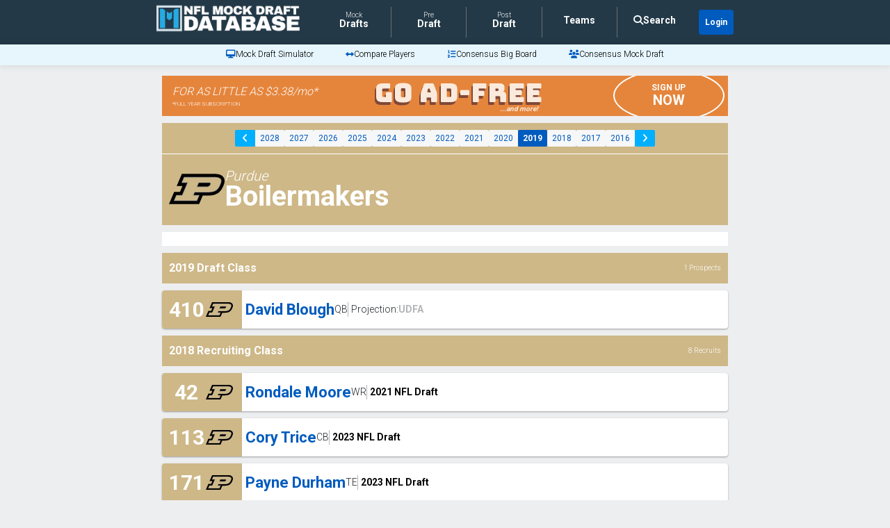

--- FILE ---
content_type: text/html; charset=utf-8
request_url: https://www.nflmockdraftdatabase.com/colleges/2019/purdue-boilermakers
body_size: 24121
content:
<!DOCTYPE html>
<html lang='en'>
  <head>
    <link rel="preconnect" href="https://cdnjs.cloudflare.com" crossorigin>
    <link rel="preconnect" href="https://cdn.jsdelivr.net" crossorigin>
    <!-- Google Analytics -->
    <script defer src='https://www.googletagmanager.com/gtag/js?id=UA-92913351-2'></script>
    <script>
      window.dataLayer = window.dataLayer || [];
      function gtag(){dataLayer.push(arguments);}
      gtag('js', new Date());

      gtag('config', 'UA-92913351-2');
    </script>
    <link rel="preload" href="https://www.nflmockdraftdatabase.com/main_logo_with_text_low.png" as="image" importance="high" />

    <title>Purdue Boilermakers | NFL Mock Draft Database</title>

    <meta name="csrf-param" content="authenticity_token" />
<meta name="csrf-token" content="OlAqVKYSJxjd1YEP38U99X1aSEgvHu2Af0SXZ3T9CSeifNKp8NeIRvtsI1i8alIjMoi8bwhM2qI9nLikdqmUdA" />

    <script src="https://d9ioojyvhqpok.cloudfront.net/packs/js/application-a8683be8a8d508b172b3.js" defer="defer"></script>

    <meta name='description' content='Get the latest NFL Draft news for the Purdue Boilermakers.'>

    <meta name='viewport' content='width=device-width, initial-scale=1, shrink-to-fit=no'>

    <link rel="canonical" href='https://www.nflmockdraftdatabase.com/colleges/2019/purdue-boilermakers'>

    <link rel="icon" type="image/x-icon" href="/favicon.ico">
    <link rel="apple-touch-icon" href='https://d9ioojyvhqpok.cloudfront.net/MDDB_logo_192x192.png'>

    <meta property="og:description" content='Get the latest NFL Draft news for the Purdue Boilermakers.'>
    <meta property="og:image" content='https://d9ioojyvhqpok.cloudfront.net/simulator_ad.png'>
    <meta property="og:image:height" content="630">
    <meta property="og:image:width" content="1200">
    <meta property="og:locale" content="en_US">
    <meta property="og:site_name" content="NFL Mock Draft Database">
    <meta property="og:title" content='Purdue Boilermakers | NFL Mock Draft Database'>
    <meta property="og:type" content="website">
    <meta property="og:url" content='https://www.nflmockdraftdatabase.com/colleges/2019/purdue-boilermakers'>
    <meta name="twitter:card" content="summary_large_image">
    <meta name="twitter:description" content='Get the latest NFL Draft news for the Purdue Boilermakers.'>
    <meta name="twitter:image" content='https://d9ioojyvhqpok.cloudfront.net/simulator_ad.png'>
    <meta name="twitter:title" content='Purdue Boilermakers | NFL Mock Draft Database'>
    <meta name='twitter:creator' content='@_mockdrafts'>
    <meta name='twitter:site' content='@_mockdrafts'>

    <!-- Google Fonts combined + non-blocking -->
    <link rel="preload" href="https://fonts.googleapis.com/css2?family=Bungee&family=Press+Start+2P&family=Roboto:wght@300;400;700&family=Archivo+Black&display=swap" as="style" onload="this.onload=null;this.rel='stylesheet'">
    <noscript><link rel="stylesheet" href="https://fonts.googleapis.com/css2?family=Bungee&family=Press+Start+2P&family=Roboto:wght@300;400;700&family=Archivo+Black&display=swap"></noscript>

    <!-- Font Awesome -->
    <link rel="preload" href="https://cdnjs.cloudflare.com/ajax/libs/font-awesome/6.7.2/css/all.min.css" as="style" onload="this.onload=null;this.rel='stylesheet'" importance="low">
    <noscript><link rel="stylesheet" href="https://cdnjs.cloudflare.com/ajax/libs/font-awesome/6.7.2/css/all.min.css"></noscript>

    <!-- Bootstrap -->
    <link rel="preload" href="https://cdn.jsdelivr.net/npm/bootstrap@5.1.3/dist/css/bootstrap.min.css" as="style" onload="this.onload=null;this.rel='stylesheet'" integrity="sha384-1BmE4kWBq78iYhFldvKuhfTAU6auU8tT94WrHftjDbrCEXSU1oBoqyl2QvZ6jIW3" crossorigin="anonymous">
    <noscript><link rel="stylesheet" href="https://cdn.jsdelivr.net/npm/bootstrap@5.1.3/dist/css/bootstrap.min.css" integrity="sha384-1BmE4kWBq78iYhFldvKuhfTAU6auU8tT94WrHftjDbrCEXSU1oBoqyl2QvZ6jIW3" crossorigin="anonymous"></noscript>

    <link rel="preload" href="https://d9ioojyvhqpok.cloudfront.net/assets/application-2938adc2a78ca93770a591428994e195403d695dd3864b682114bd5f7fdda853.css" as="style" media="all" onload="this.rel=&#39;stylesheet&#39;" />


  </head>

  <body>
    <div data-react-class="colleges/Show" data-react-props="{&quot;year&quot;:&quot;2019&quot;,&quot;college&quot;:{&quot;city&quot;:&quot;Purdue&quot;,&quot;name&quot;:&quot;Boilermakers&quot;,&quot;logo&quot;:&quot;https://d9ioojyvhqpok.cloudfront.net/0bjmmsxwhzoksybxoe4l71fr2d87&quot;,&quot;color&quot;:&quot;#CEB888&quot;,&quot;light_color&quot;:false,&quot;players&quot;:[{&quot;pick&quot;:410,&quot;player&quot;:{&quot;year&quot;:2019,&quot;name&quot;:&quot;David Blough&quot;,&quot;position&quot;:&quot;QB&quot;,&quot;url&quot;:&quot;/players/2019/david-blough&quot;,&quot;in_mock_year&quot;:true,&quot;projection&quot;:&quot;UDFA&quot;,&quot;recruit&quot;:false},&quot;team&quot;:{&quot;logo&quot;:&quot;https://d9ioojyvhqpok.cloudfront.net/0bjmmsxwhzoksybxoe4l71fr2d87&quot;,&quot;color&quot;:&quot;#CEB888&quot;,&quot;url&quot;:&quot;/colleges/2019/purdue-boilermakers&quot;,&quot;light_color&quot;:false}}],&quot;recruits&quot;:[{&quot;pick&quot;:42,&quot;player&quot;:{&quot;year&quot;:2021,&quot;name&quot;:&quot;Rondale Moore&quot;,&quot;position&quot;:&quot;WR&quot;,&quot;url&quot;:&quot;/players/2019/rondale-moore&quot;,&quot;in_mock_year&quot;:true,&quot;projection&quot;:&quot;2nd&quot;,&quot;recruit&quot;:true},&quot;team&quot;:{&quot;logo&quot;:&quot;https://d9ioojyvhqpok.cloudfront.net/0bjmmsxwhzoksybxoe4l71fr2d87&quot;,&quot;color&quot;:&quot;#CEB888&quot;,&quot;url&quot;:&quot;/colleges/2019/purdue-boilermakers&quot;,&quot;light_color&quot;:false}},{&quot;pick&quot;:113,&quot;player&quot;:{&quot;year&quot;:2023,&quot;name&quot;:&quot;Cory Trice&quot;,&quot;position&quot;:&quot;CB&quot;,&quot;url&quot;:&quot;/players/2019/cory-trice&quot;,&quot;in_mock_year&quot;:true,&quot;projection&quot;:&quot;4th&quot;,&quot;recruit&quot;:true},&quot;team&quot;:{&quot;logo&quot;:&quot;https://d9ioojyvhqpok.cloudfront.net/0bjmmsxwhzoksybxoe4l71fr2d87&quot;,&quot;color&quot;:&quot;#CEB888&quot;,&quot;url&quot;:&quot;/colleges/2019/purdue-boilermakers&quot;,&quot;light_color&quot;:false}},{&quot;pick&quot;:171,&quot;player&quot;:{&quot;year&quot;:2023,&quot;name&quot;:&quot;Payne Durham&quot;,&quot;position&quot;:&quot;TE&quot;,&quot;url&quot;:&quot;/players/2019/payne-durham&quot;,&quot;in_mock_year&quot;:true,&quot;projection&quot;:&quot;5th&quot;,&quot;recruit&quot;:true},&quot;team&quot;:{&quot;logo&quot;:&quot;https://d9ioojyvhqpok.cloudfront.net/0bjmmsxwhzoksybxoe4l71fr2d87&quot;,&quot;color&quot;:&quot;#CEB888&quot;,&quot;url&quot;:&quot;/colleges/2019/purdue-boilermakers&quot;,&quot;light_color&quot;:false}},{&quot;pick&quot;:365,&quot;player&quot;:{&quot;year&quot;:2024,&quot;name&quot;:&quot;Jack Plummer&quot;,&quot;position&quot;:&quot;QB&quot;,&quot;url&quot;:&quot;/players/2019/jack-plummer&quot;,&quot;in_mock_year&quot;:true,&quot;projection&quot;:&quot;UDFA&quot;,&quot;recruit&quot;:true},&quot;team&quot;:{&quot;logo&quot;:&quot;https://d9ioojyvhqpok.cloudfront.net/6dtekr0ju42cquwnyoilhqr5048j&quot;,&quot;color&quot;:&quot;#C9001F&quot;,&quot;url&quot;:&quot;/colleges/2019/louisville-cardinals&quot;,&quot;light_color&quot;:false}},{&quot;pick&quot;:518,&quot;player&quot;:{&quot;year&quot;:2022,&quot;name&quot;:&quot;Jaylan Alexander&quot;,&quot;position&quot;:&quot;LB&quot;,&quot;url&quot;:&quot;/players/2019/jaylan-alexander&quot;,&quot;in_mock_year&quot;:true,&quot;projection&quot;:&quot;UDFA&quot;,&quot;recruit&quot;:true},&quot;team&quot;:{&quot;logo&quot;:&quot;https://d9ioojyvhqpok.cloudfront.net/0bjmmsxwhzoksybxoe4l71fr2d87&quot;,&quot;color&quot;:&quot;#CEB888&quot;,&quot;url&quot;:&quot;/colleges/2019/purdue-boilermakers&quot;,&quot;light_color&quot;:false}},{&quot;pick&quot;:546,&quot;player&quot;:{&quot;year&quot;:2023,&quot;name&quot;:&quot;Chris Jefferson&quot;,&quot;position&quot;:&quot;S&quot;,&quot;url&quot;:&quot;/players/2019/chris-jefferson&quot;,&quot;in_mock_year&quot;:true,&quot;projection&quot;:&quot;UDFA&quot;,&quot;recruit&quot;:true},&quot;team&quot;:{&quot;logo&quot;:&quot;https://d9ioojyvhqpok.cloudfront.net/0bjmmsxwhzoksybxoe4l71fr2d87&quot;,&quot;color&quot;:&quot;#CEB888&quot;,&quot;url&quot;:&quot;/colleges/2019/purdue-boilermakers&quot;,&quot;light_color&quot;:false}},{&quot;pick&quot;:580,&quot;player&quot;:{&quot;year&quot;:2024,&quot;name&quot;:&quot;Jack Sullivan&quot;,&quot;position&quot;:&quot;EDGE&quot;,&quot;url&quot;:&quot;/players/2019/jack-sullivan&quot;,&quot;in_mock_year&quot;:true,&quot;projection&quot;:&quot;UDFA&quot;,&quot;recruit&quot;:true},&quot;team&quot;:{&quot;logo&quot;:&quot;https://d9ioojyvhqpok.cloudfront.net/9qzau6lr9d2g4rnpah5m4o5l5wrb&quot;,&quot;color&quot;:&quot;#FFC72C&quot;,&quot;url&quot;:&quot;/colleges/2019/usc-trojans&quot;,&quot;light_color&quot;:false}},{&quot;pick&quot;:592,&quot;player&quot;:{&quot;year&quot;:2024,&quot;name&quot;:&quot;Branson Deen&quot;,&quot;position&quot;:&quot;DL&quot;,&quot;url&quot;:&quot;/players/2019/branson-deen&quot;,&quot;in_mock_year&quot;:true,&quot;projection&quot;:&quot;UDFA&quot;,&quot;recruit&quot;:true},&quot;team&quot;:{&quot;logo&quot;:&quot;https://d9ioojyvhqpok.cloudfront.net/ua8vtcmx37g6fru3tna1nygak655&quot;,&quot;color&quot;:&quot;#F47321&quot;,&quot;url&quot;:&quot;/colleges/2019/miami-fl-hurricanes&quot;,&quot;light_color&quot;:false}}]},&quot;years&quot;:[{&quot;display&quot;:2028,&quot;url&quot;:&quot;/colleges/2028/purdue-boilermakers&quot;,&quot;active&quot;:false},{&quot;display&quot;:2027,&quot;url&quot;:&quot;/colleges/2027/purdue-boilermakers&quot;,&quot;active&quot;:false},{&quot;display&quot;:2026,&quot;url&quot;:&quot;/colleges/2026/purdue-boilermakers&quot;,&quot;active&quot;:false},{&quot;display&quot;:2025,&quot;url&quot;:&quot;/colleges/2025/purdue-boilermakers&quot;,&quot;active&quot;:false},{&quot;display&quot;:2024,&quot;url&quot;:&quot;/colleges/2024/purdue-boilermakers&quot;,&quot;active&quot;:false},{&quot;display&quot;:2023,&quot;url&quot;:&quot;/colleges/2023/purdue-boilermakers&quot;,&quot;active&quot;:false},{&quot;display&quot;:2022,&quot;url&quot;:&quot;/colleges/2022/purdue-boilermakers&quot;,&quot;active&quot;:false},{&quot;display&quot;:2021,&quot;url&quot;:&quot;/colleges/2021/purdue-boilermakers&quot;,&quot;active&quot;:false},{&quot;display&quot;:2020,&quot;url&quot;:&quot;/colleges/2020/purdue-boilermakers&quot;,&quot;active&quot;:false},{&quot;display&quot;:2019,&quot;url&quot;:&quot;/colleges/2019/purdue-boilermakers&quot;,&quot;active&quot;:true},{&quot;display&quot;:2018,&quot;url&quot;:&quot;/colleges/2018/purdue-boilermakers&quot;,&quot;active&quot;:false},{&quot;display&quot;:2017,&quot;url&quot;:&quot;/colleges/2017/purdue-boilermakers&quot;,&quot;active&quot;:false},{&quot;display&quot;:2016,&quot;url&quot;:&quot;/colleges/2016/purdue-boilermakers&quot;,&quot;active&quot;:false}],&quot;base_props&quot;:{&quot;admin&quot;:false,&quot;user_signed_in&quot;:false,&quot;user_verified&quot;:false,&quot;nav&quot;:{&quot;active_year&quot;:2026,&quot;actual_year&quot;:2025,&quot;mocks&quot;:[{&quot;display&quot;:&quot;Mock Drafts&quot;,&quot;url&quot;:&quot;/mock-drafts/&quot;},{&quot;display&quot;:&quot;Big Boards&quot;,&quot;url&quot;:&quot;/big-boards/&quot;},{&quot;display&quot;:&quot;Team Mock Drafts&quot;,&quot;url&quot;:&quot;/team-mock-drafts/&quot;},{&quot;display&quot;:&quot;User Mock Drafts&quot;,&quot;url&quot;:&quot;/user-mock-drafts/&quot;}],&quot;pre&quot;:[{&quot;display&quot;:&quot;Team Needs&quot;,&quot;url&quot;:&quot;/team-needs-&quot;},{&quot;display&quot;:&quot;Draft Order&quot;,&quot;url&quot;:&quot;/nfl-draft-order-&quot;},{&quot;display&quot;:&quot;Draft Targets&quot;,&quot;url&quot;:&quot;/nfl-draft-targets-&quot;},{&quot;display&quot;:&quot;Biggest Risers&quot;,&quot;url&quot;:&quot;/biggest-risers-&quot;},{&quot;display&quot;:&quot;Biggest Fallers&quot;,&quot;url&quot;:&quot;/biggest-fallers-&quot;},{&quot;display&quot;:&quot;Senior Bowl Roster&quot;,&quot;url&quot;:&quot;/senior-bowl-roster-&quot;},{&quot;display&quot;:&quot;East/West Shrine Roster&quot;,&quot;url&quot;:&quot;/east-west-shrine-roster-&quot;},{&quot;display&quot;:&quot;Combine Results&quot;,&quot;url&quot;:&quot;/nfl-combine-results-&quot;},{&quot;display&quot;:&quot;Trade Value Chart&quot;,&quot;url&quot;:&quot;/trade-value-chart-&quot;}],&quot;post&quot;:[{&quot;display&quot;:&quot;Draft Results&quot;,&quot;url&quot;:&quot;/nfl-draft-results-&quot;},{&quot;display&quot;:&quot;Best Remaining Players&quot;,&quot;url&quot;:&quot;/best-remaining-players-&quot;},{&quot;display&quot;:&quot;Draft Grades&quot;,&quot;url&quot;:&quot;/draft-grades/&quot;},{&quot;display&quot;:&quot;Best Draft Steals&quot;,&quot;url&quot;:&quot;/best-value-picks-&quot;},{&quot;display&quot;:&quot;Worst Draft Reaches&quot;,&quot;url&quot;:&quot;/worst-value-picks-&quot;},{&quot;display&quot;:&quot;Fantasy Rookie Rankings&quot;,&quot;url&quot;:&quot;/fantasy-rookie-rankings-&quot;},{&quot;display&quot;:&quot;Accuracy Scores&quot;,&quot;url&quot;:&quot;/final-scores&quot;}],&quot;teams&quot;:[{&quot;logo&quot;:&quot;https://d9ioojyvhqpok.cloudfront.net/5odyoaskz0s5ihgt1xe4k8dh098l&quot;,&quot;city&quot;:&quot;Arizona&quot;,&quot;code&quot;:&quot;ARI&quot;,&quot;name&quot;:&quot;Cardinals&quot;,&quot;url&quot;:&quot;/teams/2026/arizona-cardinals&quot;},{&quot;logo&quot;:&quot;https://d9ioojyvhqpok.cloudfront.net/7xhor2y1qz7ozjivkocp5w06greb&quot;,&quot;city&quot;:&quot;Atlanta&quot;,&quot;code&quot;:&quot;ATL&quot;,&quot;name&quot;:&quot;Falcons&quot;,&quot;url&quot;:&quot;/teams/2026/atlanta-falcons&quot;},{&quot;logo&quot;:&quot;https://d9ioojyvhqpok.cloudfront.net/l3c3j9tg15hi8c9uwjh63zos2wq9&quot;,&quot;city&quot;:&quot;Baltimore&quot;,&quot;code&quot;:&quot;BAL&quot;,&quot;name&quot;:&quot;Ravens&quot;,&quot;url&quot;:&quot;/teams/2026/baltimore-ravens&quot;},{&quot;logo&quot;:&quot;https://d9ioojyvhqpok.cloudfront.net/a12blaj51bmw2yl495jrpzqzlmx3&quot;,&quot;city&quot;:&quot;Buffalo&quot;,&quot;code&quot;:&quot;BUF&quot;,&quot;name&quot;:&quot;Bills&quot;,&quot;url&quot;:&quot;/teams/2026/buffalo-bills&quot;},{&quot;logo&quot;:&quot;https://d9ioojyvhqpok.cloudfront.net/fr0fbqfjezey73pseroeemh6dkdb&quot;,&quot;city&quot;:&quot;Carolina&quot;,&quot;code&quot;:&quot;CAR&quot;,&quot;name&quot;:&quot;Panthers&quot;,&quot;url&quot;:&quot;/teams/2026/carolina-panthers&quot;},{&quot;logo&quot;:&quot;https://d9ioojyvhqpok.cloudfront.net/deocbi3xlwoftxf811tstkfpwco0&quot;,&quot;city&quot;:&quot;Chicago&quot;,&quot;code&quot;:&quot;CHI&quot;,&quot;name&quot;:&quot;Bears&quot;,&quot;url&quot;:&quot;/teams/2026/chicago-bears&quot;},{&quot;logo&quot;:&quot;https://d9ioojyvhqpok.cloudfront.net/o65f4ic0q1imb3plaektqj503ea9&quot;,&quot;city&quot;:&quot;Cincinnati&quot;,&quot;code&quot;:&quot;CIN&quot;,&quot;name&quot;:&quot;Bengals&quot;,&quot;url&quot;:&quot;/teams/2026/cincinnati-bengals&quot;},{&quot;logo&quot;:&quot;https://d9ioojyvhqpok.cloudfront.net/xsthe9aa7zugcfnftaqb5oalxaz5&quot;,&quot;city&quot;:&quot;Cleveland&quot;,&quot;code&quot;:&quot;CLE&quot;,&quot;name&quot;:&quot;Browns&quot;,&quot;url&quot;:&quot;/teams/2026/cleveland-browns&quot;},{&quot;logo&quot;:&quot;https://d9ioojyvhqpok.cloudfront.net/zsuzkt2f9wsdhd2jop9y52t0o23v&quot;,&quot;city&quot;:&quot;Dallas&quot;,&quot;code&quot;:&quot;DAL&quot;,&quot;name&quot;:&quot;Cowboys&quot;,&quot;url&quot;:&quot;/teams/2026/dallas-cowboys&quot;},{&quot;logo&quot;:&quot;https://d9ioojyvhqpok.cloudfront.net/0l6xxqizh73gkq4mqqlc9lrsj1vl&quot;,&quot;city&quot;:&quot;Denver&quot;,&quot;code&quot;:&quot;DEN&quot;,&quot;name&quot;:&quot;Broncos&quot;,&quot;url&quot;:&quot;/teams/2026/denver-broncos&quot;},{&quot;logo&quot;:&quot;https://d9ioojyvhqpok.cloudfront.net/pgwup27hjja1jlr4t28j28vhj0zg&quot;,&quot;city&quot;:&quot;Detroit&quot;,&quot;code&quot;:&quot;DET&quot;,&quot;name&quot;:&quot;Lions&quot;,&quot;url&quot;:&quot;/teams/2026/detroit-lions&quot;},{&quot;logo&quot;:&quot;https://d9ioojyvhqpok.cloudfront.net/rk3g3yxn6n2hi80k5tgce2z7m647&quot;,&quot;city&quot;:&quot;Green Bay&quot;,&quot;code&quot;:&quot;GB&quot;,&quot;name&quot;:&quot;Packers&quot;,&quot;url&quot;:&quot;/teams/2026/green-bay-packers&quot;},{&quot;logo&quot;:&quot;https://d9ioojyvhqpok.cloudfront.net/vldmo1l0bjoegyp2z92vnjrvyu15&quot;,&quot;city&quot;:&quot;Houston&quot;,&quot;code&quot;:&quot;HOU&quot;,&quot;name&quot;:&quot;Texans&quot;,&quot;url&quot;:&quot;/teams/2026/houston-texans&quot;},{&quot;logo&quot;:&quot;https://d9ioojyvhqpok.cloudfront.net/letltbvw4y62kkn1km7jogf63xaa&quot;,&quot;city&quot;:&quot;Indianapolis&quot;,&quot;code&quot;:&quot;IND&quot;,&quot;name&quot;:&quot;Colts&quot;,&quot;url&quot;:&quot;/teams/2026/indianapolis-colts&quot;},{&quot;logo&quot;:&quot;https://d9ioojyvhqpok.cloudfront.net/bu9cv6u4qq491fze8s7ba646thux&quot;,&quot;city&quot;:&quot;Jacksonville&quot;,&quot;code&quot;:&quot;JAC&quot;,&quot;name&quot;:&quot;Jaguars&quot;,&quot;url&quot;:&quot;/teams/2026/jacksonville-jaguars&quot;},{&quot;logo&quot;:&quot;https://d9ioojyvhqpok.cloudfront.net/c446x9vx8lq2j6p7zkcfsihiokog&quot;,&quot;city&quot;:&quot;Kansas City&quot;,&quot;code&quot;:&quot;KC&quot;,&quot;name&quot;:&quot;Chiefs&quot;,&quot;url&quot;:&quot;/teams/2026/kansas-city-chiefs&quot;},{&quot;logo&quot;:&quot;https://d9ioojyvhqpok.cloudfront.net/wce65esozohwhhfu9buy5wcnsoq3&quot;,&quot;city&quot;:&quot;Las Vegas&quot;,&quot;code&quot;:&quot;LV&quot;,&quot;name&quot;:&quot;Raiders&quot;,&quot;url&quot;:&quot;/teams/2026/las-vegas-raiders&quot;},{&quot;logo&quot;:&quot;https://d9ioojyvhqpok.cloudfront.net/pdmammif0sowou8yealaa04xvul9&quot;,&quot;city&quot;:&quot;Los Angeles&quot;,&quot;code&quot;:&quot;LAR&quot;,&quot;name&quot;:&quot;Rams&quot;,&quot;url&quot;:&quot;/teams/2026/los-angeles-rams&quot;},{&quot;logo&quot;:&quot;https://d9ioojyvhqpok.cloudfront.net/j4p8yqb1an79ku7jag1o2n7zn7h1&quot;,&quot;city&quot;:&quot;Los Angeles&quot;,&quot;code&quot;:&quot;LAC&quot;,&quot;name&quot;:&quot;Chargers&quot;,&quot;url&quot;:&quot;/teams/2026/los-angeles-chargers&quot;},{&quot;logo&quot;:&quot;https://d9ioojyvhqpok.cloudfront.net/lzktfr6dhb3aifr0duiamn4gf2qr&quot;,&quot;city&quot;:&quot;Miami&quot;,&quot;code&quot;:&quot;MIA&quot;,&quot;name&quot;:&quot;Dolphins&quot;,&quot;url&quot;:&quot;/teams/2026/miami-dolphins&quot;},{&quot;logo&quot;:&quot;https://d9ioojyvhqpok.cloudfront.net/k1ggxqxvbcnv1mayof382efyw1jh&quot;,&quot;city&quot;:&quot;Minnesota&quot;,&quot;code&quot;:&quot;MIN&quot;,&quot;name&quot;:&quot;Vikings&quot;,&quot;url&quot;:&quot;/teams/2026/minnesota-vikings&quot;},{&quot;logo&quot;:&quot;https://d9ioojyvhqpok.cloudfront.net/vtc481ivfignu5ryapf3p5earoms&quot;,&quot;city&quot;:&quot;New England&quot;,&quot;code&quot;:&quot;NE&quot;,&quot;name&quot;:&quot;Patriots&quot;,&quot;url&quot;:&quot;/teams/2026/new-england-patriots&quot;},{&quot;logo&quot;:&quot;https://d9ioojyvhqpok.cloudfront.net/4eilxubn810qt0g49si3lufpmna5&quot;,&quot;city&quot;:&quot;New Orleans&quot;,&quot;code&quot;:&quot;NO&quot;,&quot;name&quot;:&quot;Saints&quot;,&quot;url&quot;:&quot;/teams/2026/new-orleans-saints&quot;},{&quot;logo&quot;:&quot;https://d9ioojyvhqpok.cloudfront.net/9032vma6itiyc6nzmm48cpizypa9&quot;,&quot;city&quot;:&quot;New York&quot;,&quot;code&quot;:&quot;NYG&quot;,&quot;name&quot;:&quot;Giants&quot;,&quot;url&quot;:&quot;/teams/2026/new-york-giants&quot;},{&quot;logo&quot;:&quot;https://d9ioojyvhqpok.cloudfront.net/q24gwl057wr8m45j721lyzcmo02y&quot;,&quot;city&quot;:&quot;New York&quot;,&quot;code&quot;:&quot;NYJ&quot;,&quot;name&quot;:&quot;Jets&quot;,&quot;url&quot;:&quot;/teams/2026/new-york-jets&quot;},{&quot;logo&quot;:&quot;https://d9ioojyvhqpok.cloudfront.net/1ldfq04ko2t2zhj98gk9ivjavhtj&quot;,&quot;city&quot;:&quot;Philadelphia&quot;,&quot;code&quot;:&quot;PHI&quot;,&quot;name&quot;:&quot;Eagles&quot;,&quot;url&quot;:&quot;/teams/2026/philadelphia-eagles&quot;},{&quot;logo&quot;:&quot;https://d9ioojyvhqpok.cloudfront.net/1dn51oaq9jcv4ru5y8d0ia6zi2v9&quot;,&quot;city&quot;:&quot;Pittsburgh&quot;,&quot;code&quot;:&quot;PIT&quot;,&quot;name&quot;:&quot;Steelers&quot;,&quot;url&quot;:&quot;/teams/2026/pittsburgh-steelers&quot;},{&quot;logo&quot;:&quot;https://d9ioojyvhqpok.cloudfront.net/ir7u6astb3jm8rtcwnnzffzgjj7u&quot;,&quot;city&quot;:&quot;San Francisco&quot;,&quot;code&quot;:&quot;SF&quot;,&quot;name&quot;:&quot;49ers&quot;,&quot;url&quot;:&quot;/teams/2026/san-francisco-49ers&quot;},{&quot;logo&quot;:&quot;https://d9ioojyvhqpok.cloudfront.net/vc8adiakazhr4lp4ri5nfq7fo3x3&quot;,&quot;city&quot;:&quot;Seattle&quot;,&quot;code&quot;:&quot;SEA&quot;,&quot;name&quot;:&quot;Seahawks&quot;,&quot;url&quot;:&quot;/teams/2026/seattle-seahawks&quot;},{&quot;logo&quot;:&quot;https://d9ioojyvhqpok.cloudfront.net/msuxos8ly0nc1k8hdoqwu4i474gy&quot;,&quot;city&quot;:&quot;Tampa Bay&quot;,&quot;code&quot;:&quot;TB&quot;,&quot;name&quot;:&quot;Buccaneers&quot;,&quot;url&quot;:&quot;/teams/2026/tampa-bay-buccaneers&quot;},{&quot;logo&quot;:&quot;https://d9ioojyvhqpok.cloudfront.net/plyeetviei2ftzcsdi12xk7a0wc4&quot;,&quot;city&quot;:&quot;Tennessee&quot;,&quot;code&quot;:&quot;TEN&quot;,&quot;name&quot;:&quot;Titans&quot;,&quot;url&quot;:&quot;/teams/2026/tennessee-titans&quot;},{&quot;logo&quot;:&quot;https://d9ioojyvhqpok.cloudfront.net/w6k4qaiynbvyn306zrzrrj6w555b&quot;,&quot;city&quot;:&quot;Washington&quot;,&quot;code&quot;:&quot;WAS&quot;,&quot;name&quot;:&quot;Commanders&quot;,&quot;url&quot;:&quot;/teams/2026/washington-commanders&quot;}]},&quot;logo&quot;:&quot;https://www.nflmockdraftdatabase.com/favicon.ico&quot;,&quot;logo_with_text&quot;:&quot;https://www.nflmockdraftdatabase.com/main_logo_with_text_low.png&quot;,&quot;senior_bowl_image&quot;:&quot;https://www.nflmockdraftdatabase.com/senior_bowl.png&quot;,&quot;east_west_image&quot;:&quot;https://www.nflmockdraftdatabase.com/east_west_shrine.svg&quot;,&quot;combine_image&quot;:&quot;https://www.nflmockdraftdatabase.com/combine.svg&quot;,&quot;simulator_background&quot;:&quot;https://www.nflmockdraftdatabase.com/lines.svg&quot;,&quot;dynasty_advice_logo&quot;:&quot;https://www.nflmockdraftdatabase.com/dynasty_advice_logo_low.png&quot;,&quot;tankathon_logo&quot;:&quot;https://www.tankathon.com/assets/tank-6ff9d311ce87d293c4661795b2847c75129ff003ace52222e34bb5b878dbbc27.svg&quot;,&quot;user&quot;:{},&quot;flash_alert&quot;:null,&quot;flash_notice&quot;:null}}" data-react-cache-id="colleges/Show-0"></div>

    <!-- Freestar -->
      <!-- Optimized preconnect and dns-prefetch for critical ad domains -->
      <link rel="preconnect" href="https://a.pub.network/" crossorigin />
      <link rel="preconnect" href="https://b.pub.network/" crossorigin />
      <link rel="preconnect" href="https://c.pub.network/" crossorigin />
      <link rel="preconnect" href="https://d.pub.network/" crossorigin />
      <link rel="preconnect" href="https://c.amazon-adsystem.com" crossorigin />
      <link rel="preconnect" href="https://s.amazon-adsystem.com" crossorigin />
      <link rel="preconnect" href="https://btloader.com/" crossorigin />
      <link rel="preconnect" href="https://api.btloader.com/" crossorigin />
      <link rel="preconnect" href="https://cdn.confiant-integrations.net" crossorigin />

      <!-- Retain CLS stylesheet to prevent layout shifts -->
      <link rel="stylesheet" href="https://a.pub.network/nflmockdraftdatabase-com/cls.css" media="print" onload="this.media='all'">

      <script data-cfasync="false" type="text/javascript">
        var freestar = freestar || {};
        freestar.queue = freestar.queue || [];
        freestar.config = freestar.config || {};
        freestar.config.enabled_slots = [];
        freestar.config.disabledProducts = {
          video: false
        };
        freestar.config.refreshInterval = 30000;

        freestar.initCallback = function () {
          if (freestar.config.enabled_slots.length === 0) {
            freestar.initCallbackCalled = false;
          } else {
            freestar.newAdSlots(freestar.config.enabled_slots);
          }
        };

          freestar.queue.push(function() {
            window.freestar.newVideo("FreeStarVideoAdContainer_Slider");
          });
      </script>
      <!-- IMPORTANT: Dont defer this script, its essential for ads to load -->
      <script src="https://a.pub.network/nflmockdraftdatabase-com/pubfig.min.js" data-cfasync="false"></script>
  </body>
</html>


--- FILE ---
content_type: text/css
request_url: https://a.pub.network/nflmockdraftdatabase-com/cls.css
body_size: -271
content:
body {
	--fsAddBuffer: 22px;
}
[id='nflmockdraftdatabase_leaderboard_7'],
[id='nflmockdraftdatabase_leaderboard_9'],
[id='nflmockdraftdatabase_leaderboard_3'],
[id='nflmockdraftdatabase_leaderboard_8'],
[id='nflmockdraftdatabase_siderail_left'],
[id='nflmockdraftdatabase_leaderboard_4'],
[id='nflmockdraftdatabase_leaderboard_5'],
[id='nflmockdraftdatabase_leaderboard_bottom'],
[id='nflmockdraftdatabase_siderail_right'],
[id='nflmockdraftdatabase_leaderboard_6'],
[id='nflmockdraftdatabase_leaderboard_1'],
[id='nflmockdraftdatabase_leaderboard_2'],
[id='nflmockdraftdatabase_leaderboard_simulator'] {
	display: flex;
	align-items: center;
	justify-content: center;
	flex-direction: column;
	min-height: calc(var(--height) + var(--fsAddBuffer));
	height: calc(var(--height) + var(--fsAddBuffer));
	width: 100%;
}
[id='nflmockdraftdatabase_leaderboard_1'] {
		--height: 250px;
}
[id='nflmockdraftdatabase_leaderboard_2'] {
		--height: 250px;
}
[id='nflmockdraftdatabase_leaderboard_3'] {
		--height: 250px;
}
[id='nflmockdraftdatabase_leaderboard_4'] {
		--height: 250px;
}
[id='nflmockdraftdatabase_leaderboard_5'] {
		--height: 250px;
}
[id='nflmockdraftdatabase_leaderboard_6'] {
		--height: 250px;
}
[id='nflmockdraftdatabase_leaderboard_7'] {
		--height: 250px;
}
[id='nflmockdraftdatabase_leaderboard_8'] {
		--height: 250px;
}
[id='nflmockdraftdatabase_leaderboard_9'] {
		--height: 250px;
}
[id='nflmockdraftdatabase_leaderboard_bottom'] {
		--height: 250px;
}
[id='nflmockdraftdatabase_leaderboard_simulator'] {
		--height: 100px;
}
@media only screen and (min-width: 768px) {
	[id='nflmockdraftdatabase_leaderboard_1'] {
		--height: 90px;
	}
	[id='nflmockdraftdatabase_leaderboard_2'] {
		--height: 90px;
	}
	[id='nflmockdraftdatabase_leaderboard_3'] {
		--height: 90px;
	}
	[id='nflmockdraftdatabase_leaderboard_4'] {
		--height: 90px;
	}
	[id='nflmockdraftdatabase_leaderboard_5'] {
		--height: 90px;
	}
	[id='nflmockdraftdatabase_leaderboard_6'] {
		--height: 90px;
	}
	[id='nflmockdraftdatabase_leaderboard_7'] {
		--height: 90px;
	}
	[id='nflmockdraftdatabase_leaderboard_8'] {
		--height: 90px;
	}
	[id='nflmockdraftdatabase_leaderboard_9'] {
		--height: 90px;
	}
	[id='nflmockdraftdatabase_leaderboard_bottom'] {
		--height: 90px;
	}
	[id='nflmockdraftdatabase_leaderboard_simulator'] {
		--height: 90px;
	}
}
@media only screen and (min-width: 1050px) {
	[id='nflmockdraftdatabase_siderail_left'] {
		--height: 600px;
	}
	[id='nflmockdraftdatabase_siderail_right'] {
		--height: 600px;
	}
}
@media only screen and (min-width: 1400px) {
	[id='nflmockdraftdatabase_siderail_left'] {
		--height: 600px;
	}
	[id='nflmockdraftdatabase_siderail_right'] {
		--height: 600px;
	}
}


--- FILE ---
content_type: text/css
request_url: https://www.nflmockdraftdatabase.com/assets/application-2938adc2a78ca93770a591428994e195403d695dd3864b682114bd5f7fdda853.css
body_size: 3745
content:
.admin-body{margin-top:0 !important}.admin-body .admin-panel .admin-header{margin:10px 0;text-align:center}.admin-body .admin-panel .admin-header h1,.admin-body .admin-panel .admin-header p.players-count{margin:0}.admin-body .admin-panel .buttons-inline{display:flex;flex-flow:row wrap;align-items:center}.admin-body .admin-panel .buttons-inline a{background-color:white;border:1px solid #ddd;flex:1;padding:10px;margin:0 10px;text-align:center;text-decoration:none}.admin-body .admin-panel .buttons-inline a:visited,.admin-body .admin-panel .buttons-inline a:link{color:black}.admin-body .admin-panel .buttons-inline a:hover{background-color:lightgray}.admin-body .admin-panel .buttons-inline a.selected{background-color:blue;color:white;font-weight:bold}.admin-body .admin-panel .form-inline{display:flex;flex-flow:row wrap;font-size:14px;align-items:center}.admin-body .admin-panel .form-inline:nth-child(even){background-color:#e1e4eb}.admin-body .admin-panel .form-inline .input-group{flex:1;padding:5px 15px;text-align:center}.admin-body .admin-panel .form-inline .input-group.wide{flex:2}.admin-body .admin-panel .form-inline .input-group.small{flex:0.5}.admin-body .admin-panel .form-inline .input-group.very-small{flex:0.1}.admin-body .admin-panel .form-inline label{display:block;font-size:12px;margin-bottom:5px;text-transform:uppercase}.admin-body .admin-panel .form-inline label i{padding-right:2px}.admin-body .admin-panel .form-inline select{display:block;height:35px;margin:auto}.admin-body .admin-panel .form-inline select.empty-value{border:2px solid red}.admin-body .admin-panel .form-inline input{display:block;margin:auto;padding:10px;background-color:#fff;border:1px solid #ddd;width:100%}.admin-body .admin-panel .form-inline input:disabled{background-color:lightgray}.admin-body .admin-panel .form-inline input.future-duplicate{border-left:4px solid red}.admin-body .admin-panel .form-inline input.past-duplicate{border-right:4px solid blue}.admin-body .admin-panel .form-inline input.empty-value{border:2px solid red}.admin-body .admin-panel .form-inline textarea{display:block;background-color:#fff;border:1px solid #ddd;font-size:14px;width:100%;height:60px;padding:10px;box-sizing:border-box;border-radius:4px;resize:none}html{height:100%}html body{background-color:#edeef0;font-family:'Roboto', sans-serif;font-display:"swap";font-weight:300}html body ul{list-style-type:none;margin:0;padding:0}html body .shadow-light{-webkit-box-shadow:0px 0px 10px 1px rgba(0,0,0,0.1);box-shadow:0px 0px 10px 1px rgba(0,0,0,0.1)}html body .shadow-heavy{-webkit-box-shadow:0 4px 8px 0 rgba(0,0,0,0.2),0 6px 20px 0 rgba(0,0,0,0.19);box-shadow:0 4px 8px 0 rgba(0,0,0,0.2),0 6px 20px 0 rgba(0,0,0,0.19)}html body .line-with-text{position:relative;text-align:center;margin:20px 5px;color:#00000050}html body .line-with-text::before{content:'';position:absolute;top:50%;left:0;width:100%;height:1px;background-color:#00000050;z-index:1}html body .line-with-text span{position:relative;background-color:#fff;padding:0 10px;z-index:2;font-weight:bold;font-size:14px}html body .container{margin:auto;min-height:500px;width:100%}@media (min-width: 1000px){html body .container{display:flex;max-width:1280px;padding-top:0}}@media (min-width: 1400px){.container-xxl{max-width:1320px !important;padding-right:15px !important;padding-left:15px !important;margin-right:auto !important;margin-left:auto !important}.col-xxl-auto{flex:0 0 auto !important;width:auto !important}.col-xxl-1{flex:0 0 auto !important;width:8.33333333% !important}.col-xxl-2{flex:0 0 auto !important;width:16.66666667% !important}.col-xxl-3{flex:0 0 auto !important;width:25% !important}.col-xxl-4{flex:0 0 auto !important;width:33.33333333% !important}.col-xxl-5{flex:0 0 auto !important;width:41.66666667% !important}.col-xxl-6{flex:0 0 auto !important;width:50% !important}.col-xxl-7{flex:0 0 auto !important;width:58.33333333% !important}.col-xxl-8{flex:0 0 auto !important;width:66.66666667% !important}.col-xxl-9{flex:0 0 auto !important;width:75% !important}.col-xxl-10{flex:0 0 auto !important;width:83.33333333% !important}.col-xxl-11{flex:0 0 auto !important;width:91.66666667% !important}.col-xxl-12{flex:0 0 auto !important;width:100% !important}.offset-xxl-0{margin-left:0 !important}.offset-xxl-1{margin-left:8.33333333% !important}.offset-xxl-2{margin-left:16.66666667% !important}.offset-xxl-3{margin-left:25% !important}.offset-xxl-4{margin-left:33.33333333% !important}.offset-xxl-5{margin-left:41.66666667% !important}.offset-xxl-6{margin-left:50% !important}.offset-xxl-7{margin-left:58.33333333% !important}.offset-xxl-8{margin-left:66.66666667% !important}.offset-xxl-9{margin-left:75% !important}.offset-xxl-10{margin-left:83.33333333% !important}.offset-xxl-11{margin-left:91.66666667% !important}.d-xxl-none{display:none !important}.d-xxl-block{display:block !important}.d-xxl-flex{display:flex !important}.d-xxl-inline-block{display:inline-block !important}.text-xxl-center{text-align:center !important}.text-xxl-left{text-align:left !important}.text-xxl-right{text-align:right !important}}@media (min-width: 1600px){.container-xxxl{max-width:1520px !important;padding-right:15px !important;padding-left:15px !important;margin-right:auto !important;margin-left:auto !important}.col-xxxl-auto{flex:0 0 auto !important;width:auto !important}.col-xxxl-1{flex:0 0 auto !important;width:8.33333333% !important}.col-xxxl-2{flex:0 0 auto !important;width:16.66666667% !important}.col-xxxl-3{flex:0 0 auto !important;width:25% !important}.col-xxxl-4{flex:0 0 auto !important;width:33.33333333% !important}.col-xxxl-5{flex:0 0 auto !important;width:41.66666667% !important}.col-xxxl-6{flex:0 0 auto !important;width:50% !important}.col-xxxl-7{flex:0 0 auto !important;width:58.33333333% !important}.col-xxxl-8{flex:0 0 auto !important;width:66.66666667% !important}.col-xxxl-9{flex:0 0 auto !important;width:75% !important}.col-xxxl-10{flex:0 0 auto !important;width:83.33333333% !important}.col-xxxl-11{flex:0 0 auto !important;width:91.66666667% !important}.col-xxxl-12{flex:0 0 auto !important;width:100% !important}.offset-xxxl-0{margin-left:0 !important}.offset-xxxl-1{margin-left:8.33333333% !important}.offset-xxxl-2{margin-left:16.66666667% !important}.offset-xxxl-3{margin-left:25% !important}.offset-xxxl-4{margin-left:33.33333333% !important}.offset-xxxl-5{margin-left:41.66666667% !important}.offset-xxxl-6{margin-left:50% !important}.offset-xxxl-7{margin-left:58.33333333% !important}.offset-xxxl-8{margin-left:66.66666667% !important}.offset-xxxl-9{margin-left:75% !important}.offset-xxxl-10{margin-left:83.33333333% !important}.offset-xxxl-11{margin-left:91.66666667% !important}.d-xxxl-none{display:none !important}.d-xxxl-block{display:block !important}.d-xxxl-flex{display:flex !important}.d-xxxl-inline-block{display:inline-block !important}.text-xxxl-center{text-align:center !important}.text-xxxl-left{text-align:left !important}.text-xxxl-right{text-align:right !important}}/*! normalize.css v5.0.0 | MIT License | github.com/necolas/normalize.css */html{font-family:sans-serif;line-height:1.15;-ms-text-size-adjust:100%;-webkit-text-size-adjust:100%}body{margin:0}article,aside,footer,header,nav,section{display:block}h1{font-size:2em;margin:0.67em 0}figcaption,figure,main{display:block}figure{margin:1em 40px}hr{box-sizing:content-box;height:0;overflow:visible}pre{font-family:monospace, monospace;font-size:1em}a{background-color:transparent;-webkit-text-decoration-skip:objects}a:active,a:hover{outline-width:0}abbr[title]{border-bottom:none;text-decoration:underline;text-decoration:underline dotted}b,strong{font-weight:inherit}b,strong{font-weight:bolder}code,kbd,samp{font-family:monospace, monospace;font-size:1em}dfn{font-style:italic}mark{background-color:#ff0;color:#000}small{font-size:80%}sub,sup{font-size:75%;line-height:0;position:relative;vertical-align:baseline}sub{bottom:-0.25em}sup{top:-0.5em}audio,video{display:inline-block}audio:not([controls]){display:none;height:0}img{border-style:none}svg:not(:root){overflow:hidden}button,input,optgroup,select,textarea{font-family:sans-serif;font-size:100%;line-height:1.15;margin:0}button,input{overflow:visible}button,select{text-transform:none}button,html [type="button"],[type="reset"],[type="submit"]{-webkit-appearance:button}button::-moz-focus-inner,[type="button"]::-moz-focus-inner,[type="reset"]::-moz-focus-inner,[type="submit"]::-moz-focus-inner{border-style:none;padding:0}button:-moz-focusring,[type="button"]:-moz-focusring,[type="reset"]:-moz-focusring,[type="submit"]:-moz-focusring{outline:1px dotted ButtonText}fieldset{border:1px solid #c0c0c0;margin:0 2px;padding:0.35em 0.625em 0.75em}legend{box-sizing:border-box;color:inherit;display:table;max-width:100%;padding:0;white-space:normal}progress{display:inline-block;vertical-align:baseline}textarea{overflow:auto}[type="checkbox"],[type="radio"]{box-sizing:border-box;padding:0}[type="number"]::-webkit-inner-spin-button,[type="number"]::-webkit-outer-spin-button{height:auto}[type="search"]{-webkit-appearance:textfield;outline-offset:-2px}[type="search"]::-webkit-search-cancel-button,[type="search"]::-webkit-search-decoration{-webkit-appearance:none}::-webkit-file-upload-button{-webkit-appearance:button;font:inherit}details,menu{display:block}summary{display:list-item}canvas{display:inline-block}template{display:none}[hidden]{display:none}/*! normalize.css v5.0.0 | MIT License | github.com/necolas/normalize.css */html{font-family:sans-serif;line-height:1.15;-ms-text-size-adjust:100%;-webkit-text-size-adjust:100%}body{margin:0}article,aside,footer,header,nav,section{display:block}h1{font-size:2em;margin:0.67em 0}figcaption,figure,main{display:block}figure{margin:1em 40px}hr{box-sizing:content-box;height:0;overflow:visible}pre{font-family:monospace, monospace;font-size:1em}a{background-color:transparent;-webkit-text-decoration-skip:objects}a:active,a:hover{outline-width:0}abbr[title]{border-bottom:none;text-decoration:underline;text-decoration:underline dotted}b,strong{font-weight:inherit}b,strong{font-weight:bolder}code,kbd,samp{font-family:monospace, monospace;font-size:1em}dfn{font-style:italic}mark{background-color:#ff0;color:#000}small{font-size:80%}sub,sup{font-size:75%;line-height:0;position:relative;vertical-align:baseline}sub{bottom:-0.25em}sup{top:-0.5em}audio,video{display:inline-block}audio:not([controls]){display:none;height:0}img{border-style:none}svg:not(:root){overflow:hidden}button,input,optgroup,select,textarea{font-family:sans-serif;font-size:100%;line-height:1.15;margin:0}button,input{overflow:visible}button,select{text-transform:none}button,html [type="button"],[type="reset"],[type="submit"]{-webkit-appearance:button}button::-moz-focus-inner,[type="button"]::-moz-focus-inner,[type="reset"]::-moz-focus-inner,[type="submit"]::-moz-focus-inner{border-style:none;padding:0}button:-moz-focusring,[type="button"]:-moz-focusring,[type="reset"]:-moz-focusring,[type="submit"]:-moz-focusring{outline:1px dotted ButtonText}fieldset{border:1px solid #c0c0c0;margin:0 2px;padding:0.35em 0.625em 0.75em}legend{box-sizing:border-box;color:inherit;display:table;max-width:100%;padding:0;white-space:normal}progress{display:inline-block;vertical-align:baseline}textarea{overflow:auto}[type="checkbox"],[type="radio"]{box-sizing:border-box;padding:0}[type="number"]::-webkit-inner-spin-button,[type="number"]::-webkit-outer-spin-button{height:auto}[type="search"]{-webkit-appearance:textfield;outline-offset:-2px}[type="search"]::-webkit-search-cancel-button,[type="search"]::-webkit-search-decoration{-webkit-appearance:none}::-webkit-file-upload-button{-webkit-appearance:button;font:inherit}details,menu{display:block}summary{display:list-item}canvas{display:inline-block}template{display:none}[hidden]{display:none}.archivo{font-family:'Archivo Black', sans-serif;font-display:"swap"}.sim-text{font-family:'Press Start 2P', cursive;font-display:"swap"}.ad-free-text{font-family:"Bungee", sans-serif;font-display:"swap"}.marker{font-family:'Permanent Marker', cursive;font-display:"swap"}.b-0{bottom:0}.b-m5{bottom:-5px}.bg-bg{background-color:#edeef0 !important}.bg-black{background-color:#000 !important}.bg-dg{background-color:#233947 !important}.bg-image{background:url(//d9ioojyvhqpok.cloudfront.net/assets/background.jpg);background-size:cover}.bg-lg{background-color:#b3b4b5 !important}.bg-none{background:none}.bg-orange{background-color:#ff8833 !important}.bg-primary{background-color:#005bbe !important}.bg-dark-primary{background-color:#124A83 !important}.bg-red{background-color:red !important}.bg-sec{background-color:#00c6ff !important}.bg-vlb{background-color:#e7f6fd !important}.bg-vlg{background-color:#d6e2ea !important}.bg-vlo{background-color:#fff5ee !important}.bg-white{background-color:#fff !important}.bold{font-weight:bold !important}.brd-4px-white{border:4px solid #fff}.brd-2px-orange{border:2px solid #ff8833}.brd-1px-dg{border:1px solid #233947}.brd-1px-lg{border:1px solid #b3b4b5}.brd-1px-mg{border:1px solid #6b6e70}.brd-1px-orange{border:1px solid #ff8833}.brd-1px-primary{border:1px solid #005bbe}.brd-1px-red{border:1px solid red !important}.brd-1px-sec{border:1px solid #00c6ff !important}.brd-none{border:none !important}.brdb-2px-sec{border-bottom:2px solid #00c6ff}.brdl-1px-dg{border-left:1px solid #233947}.brdl-1px-lg{border-left:1px solid #b3b4b5}.brdr-1px-dg{border-right:1px solid #233947}.brdr-1px-white{border-right:1px solid #fff}.brdt-1px-lg{border-top:1px solid #b3b4b5}.br-100px{border-radius:100px}.br-4px{border-radius:4px}.brtltr-4px{border-radius:4px 4px 0 0}.capitalize{text-transform:capitalize}.center{align-items:center}.center-text{text-align:center}.color-black{color:#000}.color-blue{color:blue !important}.color-dg{color:#233947}.color-lg{color:#b3b4b5}.color-mg{color:#6b6e70}.color-orange{color:#ff8833}.color-prim{color:#005bbe}.color-red{color:red !important}.color-sec{color:#00c6ff !important}.color-vlb{color:#e7f6fd}.color-white{color:#fff}.d-bl{display:block !important}.d-il{display:inline}.d-ilb{display:inline-block}.d-inherit{display:inherit}.eight-column-list{column-count:8;column-gap:4px}.five-column-list{column-count:5;column-gap:4px}.flex{display:flex !important}.four-column-list{column-count:4;column-gap:4px}.fs-60px{font-size:60px}.fs-50px{font-size:50px}.fs-42px{font-size:42px}.fs-40px{font-size:40px}.fs-38px{font-size:38px}.fs-26px{font-size:26px}.fs-24px{font-size:24px}.fs-22px{font-size:22px}.fs-20px{font-size:20px}.fs-18px{font-size:18px}.fs-14px{font-size:14px}.fs-12px{font-size:12px}.fs-10px{font-size:10px}.fs-8px{font-size:8px}.fx90px{flex:0 0 90px}.fx80px{flex:0 0 80px}.fx70px{flex:0 0 70px}.fx60px{flex:0 0 60px}.fx50px{flex:0 0 50px}.fx40px{flex:0 0 40px}.fx-1{flex:1}.fx-1-i{flex:1 !important}.fx-01{flex:0 1}.gray{color:#e4e4e4}.grayscale{filter:grayscale(1)}.green{color:green}.hide{display:none !important}.h836px{height:836px !important}.h800px{height:800px !important}.h600px{height:600px !important}.h200px{height:200px}.h100px{height:100px}.h80px{height:80px}.h70px{height:70px}.h60px{height:60px}.h50px{height:50px}.h30px{height:30px !important}.h20px{height:20px !important}.h10px{height:10px}.h100p{height:100%}.italic{font-style:italic !important}.l-0{left:0}.l-m10{left:-10px}.lh-13{line-height:1.3}.lh-1{line-height:1.0}.lh-09{line-height:0.9}.list-style-type-none{list-style-type:none}.mb-100px{margin-bottom:100px}.mb-10px{margin-bottom:10px !important}.mb-4px{margin-bottom:4px}.mb-0{margin-bottom:0 !important}.mh40px{min-height:40px}.minh50px{min-height:50px}.m-lr5px{margin:0 5px}.ml-auto{margin-left:auto}.ml-10px{margin-left:10px}.ml-5px{margin-left:5px}.mr-10px{margin-right:10px}.mr-8px{margin-right:8px}.mr-6px{margin-right:6px}.mr-5px{margin-right:5px}.mr-4px{margin-right:4px}.mr-auto{margin-right:auto}.mt-500px{margin-top:500px !important}.mt-20px{margin-top:20px}.mt-10px{margin-top:10px !important}.mt-0{margin-top:0px !important}.mnw640px{min-width:640px !important}.mnw180px{min-width:180px !important}.mxw1000px{max-width:1000px !important}.mxw180px{max-width:180px !important}.mxh-300px{max-height:300px}.mxh-30px{max-height:30px}.mxh-10px{max-height:10px}.m-20px{margin:20px}.m-10px{margin:10px}.m-0{margin:0}.m-auto{margin:auto}.nine-column-list{column-count:9;column-gap:4px}.no-underline{text-decoration:none}.no-wrap{flex-wrap:nowrap}.one-column-list{column-count:1;column-gap:4px}.opacity100{opacity:1}.opacity50{opacity:0.5}.opacity20{opacity:0.2}.opacity10{opacity:0.1}.orange{color:#ff8833}.over-auto{overflow:auto;scrollbar-width:none}.overx-auto{overflow-x:auto;scrollbar-width:none}.overy-hidden{overflow-y:hidden}.pdb-90{padding-bottom:90px}.pdb-20{padding-bottom:20px !important}.pdb-10{padding-bottom:10px !important}.pdb-4{padding-bottom:4px}.pdb-2{padding-bottom:2px}.pdb-0{padding-bottom:0 !important}.pd-30px{padding:30px !important}.pd-20px{padding:20px}.pd-10px{padding:10px}.pd-8px{padding:8px}.pd-6px{padding:6px}.pd-4px{padding:4px}.pd-2px{padding:2px}.pd-0{padding:0 !important}.pdl-10{padding-left:10px !important}.pdl-8{padding-left:8px}.pdl-5{padding-left:5px}.pdl-4{padding-left:4px}.pdl-2{padding-left:2px}.pdlr-15{padding:0 15px}.pdlr-10{padding:0 10px}.pdlr-5{padding:0 5px}.pdlr-3{padding:0 3px}.pdr-10{padding-right:10px}.pdr-5{padding-right:5px}.pdr-4{padding-right:4px}.pdr-2{padding-right:2px}.pdt-80{padding-top:80px}.pdt-70{padding-top:70px}.pdt-10{padding-top:10px}.pdt-8{padding-top:8px}.pdt-5{padding-top:5px}.pdt-0{padding-top:0 !important}.pdtb20-lr30{padding:20px 30px}.pdtb10-lr2{padding:10px 2px}.pdtb9-lr15{padding:9px 15px}.pdtb5-lr25{padding:5px 25px}.pdtb5-lr20{padding:5px 20px}.pdtb5-lr10{padding:5px 10px}.pos-abs{position:absolute}.pos-fix{position:fixed}.pos-r{position:relative}.pos-stick{position:sticky}.pt-0{padding-top:0}.r-0{right:0}.red{color:red}.right-text{text-align:right}.rsz-none{resize:none}.semi-bold{font-weight:300}.seven-column-list{column-count:7;column-gap:4px}.six-column-list{column-count:6;column-gap:4px}.shadow{box-shadow:0 1px 3px rgba(0,0,0,0.12),0 1px 2px rgba(0,0,0,0.24)}.shadow-bot{box-shadow:0 4px 8px 0 rgba(0,0,0,0.2),0 6px 20px 0 rgba(0,0,0,0.19)}.show{display:block !important}.sq-130wpx{min-width:130px;min-height:100px;max-height:100px;max-width:130px}.sq-100px{min-width:100px;min-height:100px;max-height:100px;max-width:100px}.strikethrough{text-decoration:line-through}.t-90px{top:90px}.t-2px{top:2px}.t-0{top:0}.t-m5px{top:-5px}.t-m10px{top:-10px}.ten-column-list{column-count:10;column-gap:4px}.three-column-list{column-count:3;column-gap:4px}.two-column-list{column-count:2;column-gap:4px}.underline{text-decoration:underline}.uppercase{text-transform:uppercase}.va-m{vertical-align:middle}.w1000px{width:1000px;height:auto}.w600px{width:600px;height:auto}.w220px{width:220px !important;max-width:220px !important;height:auto}.w180px{width:180px !important;max-width:180px !important;height:auto}.w100px{width:100px;height:auto}.w90px{width:90px;height:auto}.w80px{width:80px;height:auto}.w70px{width:70px;height:auto}.w50px{width:50px;height:auto}.w40px{width:40px;height:auto}.w34px{width:34px;height:auto}.w30px{width:30px;height:auto}.w20px{width:20px;height:auto}.w10px{width:10px;height:auto}.w5px{width:5px;height:auto}.w100p{width:100%}.w50p{width:50%}.wrap{flex-wrap:wrap}.w-auto{width:auto}.w-full{width:calc(100vw - 25px)}.z-1{z-index:1}*:focus{outline:0 !important}.hoverable:hover{cursor:pointer}.carousel-indicators{display:none !important}.carousel-inner{padding:0 30px}.carousel-control-prev,.carousel-control-next{width:30px !important}.carousel-control-prev-icon,.carousel-control-next-icon{background-size:60% 60% !important;border-radius:4px;background-color:#00c6ff}.s2n-container{padding:0 10px 10px}@media (min-width: 414px){.s2n-container{display:block}}/*! normalize.css v5.0.0 | MIT License | github.com/necolas/normalize.css */html{font-family:sans-serif;line-height:1.15;-ms-text-size-adjust:100%;-webkit-text-size-adjust:100%}body{margin:0}article,aside,footer,header,nav,section{display:block}h1{font-size:2em;margin:0.67em 0}figcaption,figure,main{display:block}figure{margin:1em 40px}hr{box-sizing:content-box;height:0;overflow:visible}pre{font-family:monospace, monospace;font-size:1em}a{background-color:transparent;-webkit-text-decoration-skip:objects}a:active,a:hover{outline-width:0}abbr[title]{border-bottom:none;text-decoration:underline;text-decoration:underline dotted}b,strong{font-weight:inherit}b,strong{font-weight:bolder}code,kbd,samp{font-family:monospace, monospace;font-size:1em}dfn{font-style:italic}mark{background-color:#ff0;color:#000}small{font-size:80%}sub,sup{font-size:75%;line-height:0;position:relative;vertical-align:baseline}sub{bottom:-0.25em}sup{top:-0.5em}audio,video{display:inline-block}audio:not([controls]){display:none;height:0}img{border-style:none}svg:not(:root){overflow:hidden}button,input,optgroup,select,textarea{font-family:sans-serif;font-size:100%;line-height:1.15;margin:0}button,input{overflow:visible}button,select{text-transform:none}button,html [type="button"],[type="reset"],[type="submit"]{-webkit-appearance:button}button::-moz-focus-inner,[type="button"]::-moz-focus-inner,[type="reset"]::-moz-focus-inner,[type="submit"]::-moz-focus-inner{border-style:none;padding:0}button:-moz-focusring,[type="button"]:-moz-focusring,[type="reset"]:-moz-focusring,[type="submit"]:-moz-focusring{outline:1px dotted ButtonText}fieldset{border:1px solid #c0c0c0;margin:0 2px;padding:0.35em 0.625em 0.75em}legend{box-sizing:border-box;color:inherit;display:table;max-width:100%;padding:0;white-space:normal}progress{display:inline-block;vertical-align:baseline}textarea{overflow:auto}[type="checkbox"],[type="radio"]{box-sizing:border-box;padding:0}[type="number"]::-webkit-inner-spin-button,[type="number"]::-webkit-outer-spin-button{height:auto}[type="search"]{-webkit-appearance:textfield;outline-offset:-2px}[type="search"]::-webkit-search-cancel-button,[type="search"]::-webkit-search-decoration{-webkit-appearance:none}::-webkit-file-upload-button{-webkit-appearance:button;font:inherit}details,menu{display:block}summary{display:list-item}canvas{display:inline-block}template{display:none}[hidden]{display:none}.switch-wrap{cursor:pointer;width:60px;height:34px}.switch-wrap input{position:absolute;opacity:0;width:0;height:0}.switch{background-color:#fff;height:100%;display:grid;grid-template-columns:0fr 1fr 1fr;transition:.2s;padding:4px;border-radius:4px;border:1px solid #b3b4b5}.switch::after{content:'';border-radius:4px;background:#00c6ff;grid-column:2;transition:background .2s}input:checked+.switch{grid-template-columns:1fr 1fr 0fr;background-color:#e7f6fd;border:1px solid #00c6ff}input:checked+.switch::after{background-color:#00c6ff}input:disabled[type=checkbox]+.switch{opacity:0.2;cursor:default}.nav-tabs-draft{border:none !important}.nav-tabs-draft .nav-link{font-weight:bold !important;text-align:center !important;border:none !important;border-bottom:2px solid #b3b4b5 !important;color:#b3b4b5 !important;margin:0 5px !important}.nav-tabs-draft .nav-link.active{border-bottom:2px solid #00c6ff !important;color:#00c6ff !important}.nav-tabs-complete .nav-link{color:#233947 !important;font-weight:bold !important;border-top-left-radius:.25rem;border-top-right-radius:.25rem;border:1px solid transparent;border-color:#23394750 #23394750 transparent !important}.nav-tabs-complete .nav-link.active{background-color:#233947 !important;border-color:#233947 !important;color:white !important;font-weight:bold !important}


--- FILE ---
content_type: image/svg+xml
request_url: https://d9ioojyvhqpok.cloudfront.net/9qzau6lr9d2g4rnpah5m4o5l5wrb
body_size: 1305
content:
<?xml version="1.0" encoding="UTF-8" standalone="no"?>
<svg xmlns:rdf="http://www.w3.org/1999/02/22-rdf-syntax-ns#" xmlns="http://www.w3.org/2000/svg" xml:space="preserve" height="182" width="122.28" version="1.1" xmlns:cc="http://creativecommons.org/ns#" xmlns:dc="http://purl.org/dc/elements/1.1/" viewBox="0 0 122.28125 182"><g><path fill="#ffc72c" d="m19.112 1.0078-17.838 17.838 0.0002 37.457 17.834 17.84h27.944l-14.997 14.998v5.595h-2.839v-15.974h-27.942l0.0002 24.408 17.838 17.84h12.943v42.16l17.836 17.84h53.829l17.84-17.84v-24.41h-27.946v15.98h-33.621v-33.73h12.943l17.838-17.84v-5.596h2.84v15.976h27.946v-24.405l-17.84-17.842h-12.946v-5.59l-17.836-17.84-43.722-0.002v-20.592h33.619v15.973h27.939v-24.404l-17.838-17.84-53.824-0.0002z"/><path d="m20.289 3.8457l-16.178 16.175 0.0003 35.108 16.174 16.176h45.385v26.269h-5.676v20.596h11.764l16.178-16.18v-35.101l-16.174-16.176-45.387-0.002v-26.273h39.295v15.976h22.266v-20.391l-16.174-16.177-51.473-0.0003zm30.777 70.297l-16.175 16.173v0.002 71.672l16.173 16.18h51.476l16.18-16.18v-20.39h-22.271v15.98h-39.295v-62.844h5.68v-20.591l-11.768-0.002zm39.707 0v20.593h5.678v15.974h22.269v-20.39l-16.18-16.177h-11.767zm-86.662 7.459v20.388l16.174 16.18h11.77v-20.596h-5.68v-15.972h-22.264z" fill="#9d2235" transform="translate(0 -.00093080)"/></g></svg>


--- FILE ---
content_type: image/svg+xml
request_url: https://d9ioojyvhqpok.cloudfront.net/0bjmmsxwhzoksybxoe4l71fr2d87
body_size: 1404
content:
<?xml version="1.0" encoding="UTF-8" standalone="no"?>
<svg xmlns:rdf="http://www.w3.org/1999/02/22-rdf-syntax-ns#" xmlns="http://www.w3.org/2000/svg" xml:space="preserve" height="95.653" viewBox="0 0 175.7493 95.653002" width="175.75" version="1.1" y="0px" x="0px" xmlns:cc="http://creativecommons.org/ns#" xmlns:dc="http://purl.org/dc/elements/1.1/"><g style="" clip-rule="evenodd" fill-rule="evenodd"><path d="m172.44 11.025c-6.53-9.883-19.82-11.025-29.26-11.025h-102.41l-16.372 38.435h18.062 0.176l-7.993 18.77h-18.27l-16.373 38.448h95.338l11.443-26.871h17.279c30.508 0 40.793-14.281 47.365-29.714 2.678-6.289 7.663-17.995 1.02-28.043z"/><path d="m164.07 16.561c-2.941-4.45-9.578-6.522-20.889-6.522h-95.778l-7.817 18.356h18.237l-16.543 38.849h-18.269l-7.823 18.369h73.513l7.822-18.369h-18.527l3.622-8.504h42.442c25.928 0 32.83-11.166 38.129-23.606 2.807-6.592 5.264-13.455 1.881-18.573zm-69.529 11.834h31.396c2.264 0 3.914 0.535 4.531 1.468 0.713 1.077 0.141 2.833-0.264 3.782-1.771 4.157-5.982 6.74-10.99 6.74h-29.779l5.106-11.99z" fill="#9d968d"/><path d="m143.18 11.939h-94.524l-6.199 14.557h18.237l-18.161 42.648h-18.269l-6.205 14.57h69.384l6.203-14.57h-18.524l5.239-12.303h43.698c25.045 0 31.338-10.611 36.381-22.452 5.04-11.839 7.784-22.45-17.26-22.45zm-23.967 30.345h-32.654l6.724-15.788h32.652c5.779 0 8.109 2.973 6.016 7.894-2.098 4.921-6.959 7.894-12.738 7.894z" fill="#ceb888"/></g></svg>


--- FILE ---
content_type: image/svg+xml
request_url: https://www.tankathon.com/assets/tank-6ff9d311ce87d293c4661795b2847c75129ff003ace52222e34bb5b878dbbc27.svg
body_size: 366
content:
<?xml version="1.0" encoding="utf-8"?>
<!-- Generator: Adobe Illustrator 27.3.1, SVG Export Plug-In . SVG Version: 6.00 Build 0)  -->
<svg version="1.1" id="Layer_1" xmlns="http://www.w3.org/2000/svg" xmlns:xlink="http://www.w3.org/1999/xlink" x="0px" y="0px"
	 viewBox="0 0 1000 1066.26184" enable-background="new 0 0 1000 1066.26184" xml:space="preserve">
<g>
	<path fill="#D56E00" d="M856.79077,724.76251H76.89265v65.77454H10.21456v199.492h66.67809v66.49731h779.89813v-66.49731h67.94287
		v-199.492h-67.94287V724.76251z M209.52579,924.61572h-67.22008v-67.22009h67.22008V924.61572z M403.56659,924.61572h-67.22006
		v-67.22009h67.22006V924.61572z M597.60754,924.61572h-67.22021v-67.22009h67.22021V924.61572z M791.64862,924.61572h-67.22003
		v-67.22009h67.22003V924.61572z"/>
	<polygon fill="#D56E00" points="990.86957,274.82123 990.86957,9.73543 857.51337,9.73543 857.51337,75.87138 342.5206,75.87138 
		342.5206,142.54933 275.30035,142.54933 275.30035,210.31155 208.62242,210.31155 208.62242,275.36337 143.02859,275.36337 
		143.02859,342.58344 9.13043,342.58344 9.13043,658.08441 924.73364,658.08441 924.73364,342.04132 524.12323,342.04132 
		524.12323,276.44751 458.77039,276.44751 458.77039,209.76955 858.05554,209.76955 858.05554,274.82123 	"/>
</g>
</svg>


--- FILE ---
content_type: image/svg+xml
request_url: https://d9ioojyvhqpok.cloudfront.net/6dtekr0ju42cquwnyoilhqr5048j
body_size: 4339
content:
<?xml version="1.0" encoding="UTF-8" standalone="no"?>
<svg xmlns:rdf="http://www.w3.org/1999/02/22-rdf-syntax-ns#" xmlns="http://www.w3.org/2000/svg" xml:space="preserve" height="74.855" width="67.76" version="1.1" xmlns:cc="http://creativecommons.org/ns#" xmlns:dc="http://purl.org/dc/elements/1.1/" viewBox="0 0 67.760064 74.855004"><g transform="translate(0 -.13610)"><path d="m65.658 38.804c-1.5688-2.9538-3.9088-5.0588-6.6138-6.0388 0.08125-0.5875 0.6975-6.5638-6.5062-10.009-2.155-1.0288-4.61-1.98-7.2075-2.985-4.3075-1.6675-9.19-3.5575-13.591-6.2038-6.908-4.1528-13.106-9.889-13.168-9.9478l-3.265-3.0338s-2.2825 4.6175-2.1975 13.046c-0.785-1.0625-1.3525-1.64-1.3525-1.64s-1.3438 6.42 0.265 11.534c-5.3412 3.9888-8.94 8.6488-8.94 8.6488s1.1538 0.305 2.2938 0.60625c-2.875 3.915-4.9625 8.9162-4.9625 8.9162s2.6862-0.22625 3.7962-0.0063c0 0-3.0538 9.425 6.6075 14.702l32.678 18.048c-0.31375-1.205-4.7038-14.176 2.55-15.182 3.48 0.6125 6.94-0.0625 8.2475-0.37625 3.66-0.88 6.5275-3.3362 7.5788-4.3375 0.6 1.855 0.8525 2.69 0.8525 2.69 5.3088-4.9925 5.2938-13.991 2.9362-18.43"/><path d="m39.916 29.887c-1.7262 0.805-2.9238 2.5527-2.9238 4.584 0 2.795 2.2648 5.0605 5.0586 5.0605 2.0275 0 3.768-1.1934 4.5742-2.9121-0.32968-0.39211-0.65952-0.7694-0.98047-1.1328-0.4975 1.1562-1.6449 1.9648-2.9824 1.9648-1.795 0-3.248-1.4523-3.248-3.2461 0-1.3575 0.83049-2.5157 2.0117-3.002h0.0039c-0.9325-0.85-1.5099-1.3089-1.5137-1.3164zm3.4863 3.209c-0.235 0.23375-0.38086 0.55656-0.38086 0.91406 0 0.71625 0.58136 1.2988 1.2988 1.2988 0.33375 0 0.63508-0.12844 0.86133-0.33594-0.62375-0.68625-1.223-1.317-1.7793-1.877zm10.953 12.551c-0.75625-0.02625-1.4096 0.04853-1.9746 0.19727 0.2325 0.64 0.5843 1.7525 0.7168 2.9375 0.61375-0.0925 1.2685-0.1718 1.9473-0.2168-0.07625-1.2212-0.43195-2.293-0.68945-2.918zm1.252 0.11719c0.17625 0.6225 0.40109 1.6417 0.40234 2.7617 0.5925-0.01 1.1955 0.01016 1.793 0.06641-0.03875-0.73375-0.18375-1.5239-0.5-2.3164-0.51125-0.225-1.0766-0.40422-1.6953-0.51172zm-4.2285 0.47266c-1.3562 0.73625-1.9491 2.056-2.0391 3.416 0.44125-0.14375 1.4644-0.44688 2.7969-0.70312-0.13125-1.135-0.53531-2.1966-0.75781-2.7129zm7.2129 0.76758c0.0825 0.37125 0.16602 0.96848 0.13476 1.7109 0.72125 0.12125 1.427 0.31188 2.0957 0.57812-0.4175-0.6175-1.1492-1.5328-2.2305-2.2891zm-1.6777 2.6895c-0.31047-0.0086-0.64086-0.0086-0.99023 0.0039-0.1925 1.35-0.605 2.3741-0.84375 2.8828 0.68625-0.1125 1.4341-0.30797 2.2441-0.60547 0.1425-0.4125 0.37969-1.2217 0.46094-2.2305-0.27125-0.02562-0.56062-0.04219-0.87109-0.05078zm-1.877 0.05859c-0.59 0.05125-1.2299 0.13742-1.9199 0.26367-0.10375 1.0738-0.49781 2.0341-0.75781 2.5703 0.63875 0.12875 1.3816 0.15945 2.2266 0.06445 0.12375-0.54125 0.37117-1.7197 0.45117-2.8984zm3.5605 0.09961c-0.10875 0.57125-0.2968 1.1967-0.5918 1.8555 0.79625-0.33125 1.6426-0.7507 2.5488-1.2832-0.33125-0.15625-0.97331-0.40853-1.957-0.57227zm-6.4238 0.35352c-0.77875 0.1725-1.616 0.39789-2.5098 0.68164 0.405 0.68125 1.1822 1.3052 2.3359 1.6152 0.0625-0.50375 0.14758-1.3319 0.17383-2.2969z" fill="#fff" transform="translate(0 -.000034332)"/><path fill="#fdb913" d="m56.408 34.979c-6.9675-0.7925-8.4 6.5725-8.4 6.5725s-8.1462 0.59-7.6588 8.3975c0.49375 7.9075 9.5862 7.1162 13.292 6.2275 3.705-0.89125 6.6212-3.955 6.6212-3.955-8.6475 4.3-12.996 0.99-12.996-2.37s2.62-7.3125 8.6975-5.7312c6.0762 1.58 7.805 7.2625 7.805 7.2625 2.916-5.584-0.393-15.614-7.361-16.404"/><path d="m31.133 53.542s3.8275 0.6875 6.2825-1.2762c0 0-4.4162-0.09875-6.675-3.3388 0 0 3.5325 0.6875 6.2812-1.1775 0 0-3.2375-1.275-5.3-3.5325 0 0 3.0675 0.4125 5.7712-0.6625-3.38-1.1788-5.7712-4.0838-5.7712-7.4838 0-3.695 2.8212-6.8038 6.6662-7.7512-0.79625-1.2925-2.39-2.9975-5.5862-4.5188 0 0 4.9075 0.49125 7.655 2.2575 2.7488 1.7675 3.9262 4.81 6.48 5.2025 3.0325 0.4675 3.2375-1.2762 2.8438-2.7488 0 0 2.9825 2.2475-0.485 6.1312 0.66875-0.68125 2.9162-2.5825 6.9912-2.2612 0 0 0.6875-4.4112-4.9512-7.1088-5.638-2.695-13.778-4.95-21.033-9.314-7.257-4.364-13.631-10.296-13.631-10.296s-2.795 9.2188 1.815 16.18c0 0-2.8938-0.1475-4.4125-2.205 0 0-0.05 4.5575 4.46 9.1662 0 0-1.96 0-5.3925-2.6475 0 0-3.48 2.55-5.0988 4.4612 0 0 1.6675 0.4425 2.2062 0.73625 0 0-3.48 3.5788-5.59 7.55 0 0 2.06-0.05 2.9425 0.04875 0 0-2.6962 7.6975 2.2062 13.041l26.451 15.01s-3.1625-7.9638 1.6462-10.224c0 0-4.6125 0-6.7725-3.2375" fill="#c9001f"/></g></svg>


--- FILE ---
content_type: image/svg+xml
request_url: https://d9ioojyvhqpok.cloudfront.net/ua8vtcmx37g6fru3tna1nygak655
body_size: 811
content:
<svg xmlns="http://www.w3.org/2000/svg" height="272" width="441.6" viewBox="0 0 443.6 274"><g transform="translate(1.0366 .96338)"><path fill="#fff" d="m318.31 0 0.33894 182.19c0 11.662 0 47.176-89.44 47.325h-16.807c-89.45-0.15-89.45-35.66-89.45-47.33l0.34-182.19h-123.29l0.10966 209.53c0 57.96 162.51 62.47 212.33 62.47h16.738c49.804 0 212.32-4.5053 212.32-62.466l0.1-209.53h-123.29z"/><path fill="#005030" d="m327.82 182.19 0.0399-173.3h104.57s-0.1296 193.71-0.1296 200.64c0 38.036-104.4 53.286-203.13 53.286 0-4.7943 0.0299-16.566 0.0299-24.131 49.416-0.0797 98.612-10.526 98.612-56.495"/><path fill="#F05A00" d="m113.78 182.19-0.0399-173.3h-104.57s0.11963 193.71 0.11963 200.64c0 38.036 104.42 53.286 203.15 53.286 0-4.7943-0.0498-16.566-0.0498-24.131-49.406-0.0797-98.602-10.526-98.602-56.495"/></g></svg>
